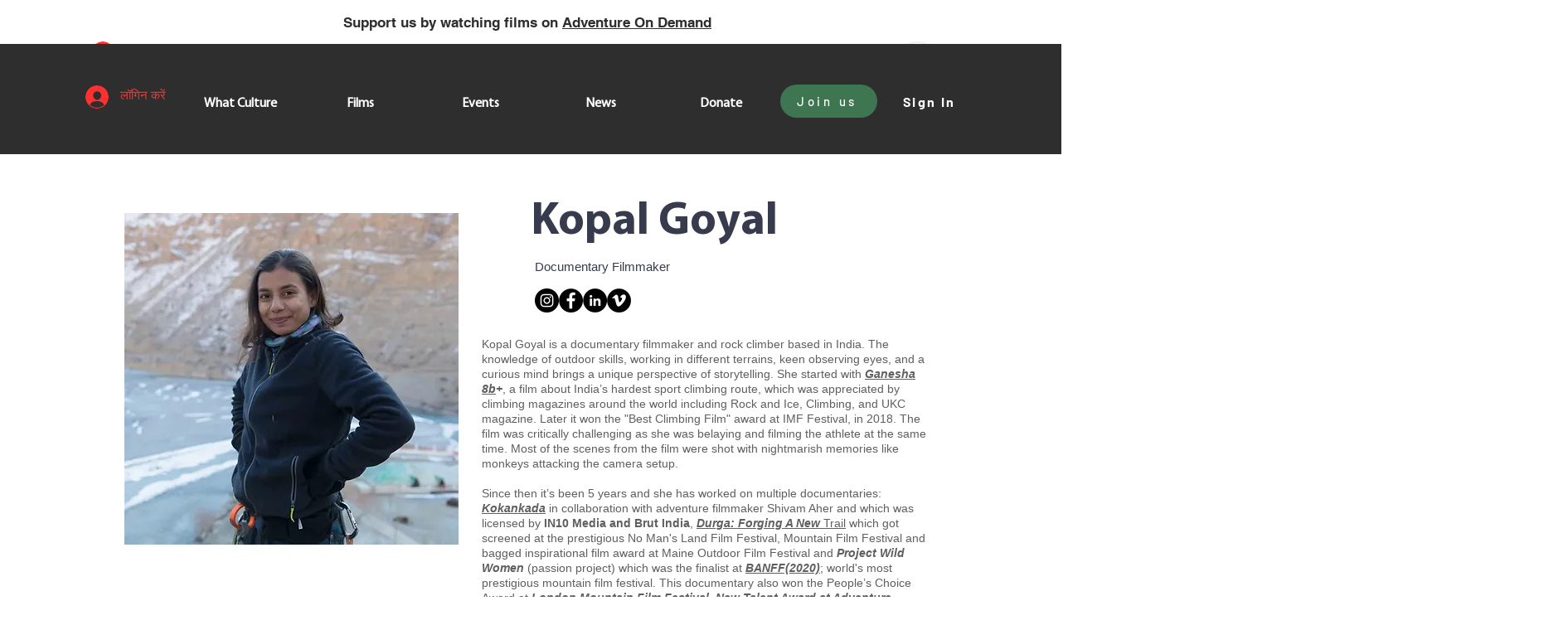

--- FILE ---
content_type: text/html; charset=utf-8
request_url: https://www.google.com/recaptcha/api2/aframe
body_size: 267
content:
<!DOCTYPE HTML><html><head><meta http-equiv="content-type" content="text/html; charset=UTF-8"></head><body><script nonce="7vrv2k6LDEUNrU4AU1n2Fw">/** Anti-fraud and anti-abuse applications only. See google.com/recaptcha */ try{var clients={'sodar':'https://pagead2.googlesyndication.com/pagead/sodar?'};window.addEventListener("message",function(a){try{if(a.source===window.parent){var b=JSON.parse(a.data);var c=clients[b['id']];if(c){var d=document.createElement('img');d.src=c+b['params']+'&rc='+(localStorage.getItem("rc::a")?sessionStorage.getItem("rc::b"):"");window.document.body.appendChild(d);sessionStorage.setItem("rc::e",parseInt(sessionStorage.getItem("rc::e")||0)+1);localStorage.setItem("rc::h",'1769914388989');}}}catch(b){}});window.parent.postMessage("_grecaptcha_ready", "*");}catch(b){}</script></body></html>